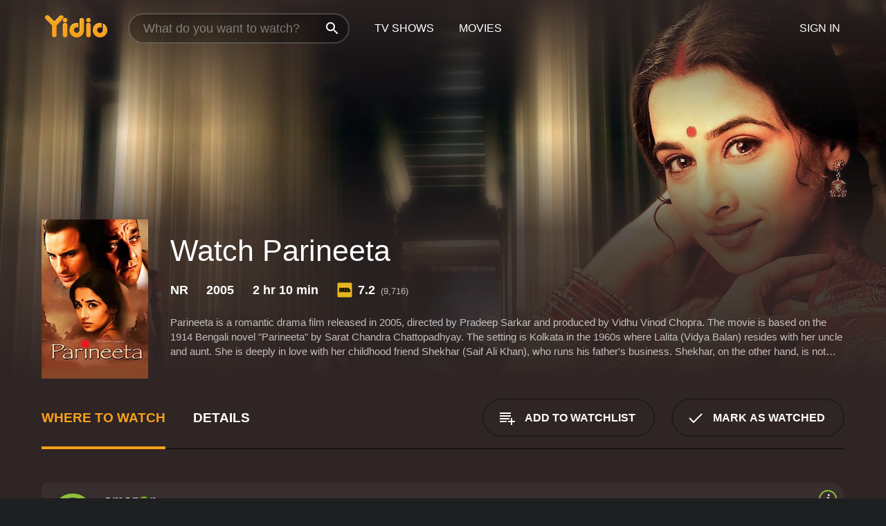

--- FILE ---
content_type: text/html; charset=UTF-8
request_url: https://www.yidio.com/movie/parineeta/23751
body_size: 9688
content:
<!doctype html>
<html  lang="en" xmlns:og="http://opengraphprotocol.org/schema/" xmlns:fb="http://www.facebook.com/2008/fbml">
<head prefix="og: http://ogp.me/ns# fb: http://ogp.me/ns/fb# video: http://ogp.me/ns/video#">
<title>Watch  Parineeta Online | 2005 Movie | Yidio</title>
<meta charset="utf-8" />
<meta http-equiv="X-UA-Compatible" content="IE=edge,chrome=1" />
<meta name="description" content="Watch Parineeta Online. Parineeta the 2005 Movie, Trailers, Videos and more at Yidio." />
<meta name="viewport" content="width=device-width, initial-scale=1, minimum-scale=1" />

 
 


<link href="https://fonts.googleapis.com" rel="preconnect">

<link rel="icon" href="//cfm.yidio.com/favicon-16.png" sizes="16x16"/>
<link rel="icon" href="//cfm.yidio.com/favicon-32.png" sizes="32x32"/>
<link rel="icon" href="//cfm.yidio.com/favicon-96.png" sizes="96x96"/>
<link rel="icon" href="//cfm.yidio.com/favicon-128.png" sizes="128x128"/>
<link rel="icon" href="//cfm.yidio.com/favicon-192.png" sizes="192x192"/>
<link rel="icon" href="//cfm.yidio.com/favicon-228.png" sizes="228x228"/>
<link rel="shortcut icon" href="//cfm.yidio.com/favicon-196.png" sizes="196x196"/>
<link rel="apple-touch-icon" href="//cfm.yidio.com/favicon-152.png" sizes="152x152"/>
<link rel="apple-touch-icon" href="//cfm.yidio.com/favicon-180.png" sizes="180x180"/>

<link rel="alternate" href="android-app://com.yidio.androidapp/yidio/movie/23751" />
<link rel="alternate" href="ios-app://664306931/yidio/movie/23751" />


<link href="https://www.yidio.com/movie/parineeta/23751" rel="canonical" />
<meta property="og:title" content="Parineeta"/> 
<meta property="og:url" content="https://www.yidio.com/movie/parineeta/23751"/> 
<meta property="og:image" content="//cfm.yidio.com/images/movie/23751/poster-180x270.jpg"/> 
<meta property="fb:app_id" content="54975784392"/> 
<meta property="og:description" content="Parineeta is a romantic drama film released in 2005, directed by Pradeep Sarkar and produced by Vidhu Vinod Chopra. The movie is based on the 1914 Ben..."/> 
<meta property="og:site_name" content="Yidio"/> 
<meta property="og:type" content="video.movie" /> 
<script async src="https://www.googletagmanager.com/gtag/js?id=G-6PLMJX58PB"></script>

<script>
    /* ==================
        Global variables
       ================== */

	
	var globals={};
    
	var page = 'redesign/movie';
	globals.page = 'redesign/movie';
	
	var _bt = '';
    var baseUrl = 'https://www.yidio.com/';
    var cdnBaseUrl = '//cfm.yidio.com/';
    var appUrl = 'yidio://top-picks';
    var country = 'US';
    var fbAppId = '';
    var fbAppPerms = 'email,public_profile';
    var premiumUser = '';
	var user_premium_channels  = [];
	var MAIN_RANDOM_VARIABLE = "";
	var overlay_timer = 1000;
	var overlay_position = 200;
	var new_question_ads = 0;
	var new_movie_ads = 0;
	var new_links_ads = 0;
	var new_show_dir_ads = 0;
	var new_movie_dir_ads = 0;
	var random_gv = '';
	var yzd = '823863182548';
	globals.header_t_source = '';
	globals.utm_source = '';
	globals.utm_medium = '';
	globals.utm_campaign = '';
	globals.utm_term = '';
	globals.utm_content = '';
	globals.pid = '';
	globals.title = 'Parineeta';
    
	
	var src_tt = '1';
	
	
			globals.contentId = "23751";
				globals.header_all_utm_params = '';
					globals.link_id = "23751";
		
					

    /* =============================
        Initialize Google Analytics
       ============================= */
	
    window.dataLayer = window.dataLayer || []; function gtag() {dataLayer.push(arguments);}
	
    gtag('js', new Date());
	gtag('config', 'G-6PLMJX58PB');
    
    /* ==================
        GA Error logging
       ================== */
    
	window.onerror = function(message, file, line, col, error) {
		var gaCategory = 'Errors';
		if (typeof page != 'undefined' && page != '') gaCategory = 'Errors (' + page + ')';
		
		var url = window.location.href;
		var gaLabel = '[URL]: ' + url;
		if (file != '' && file != url) gaLabel += ' [File]: ' + file;
		if (error != 'undefined' && error != null) label += ' [Trace]: ' + error.stack;
		gaLabel += ' [User Agent]: ' + navigator.userAgent;
		
		gtag('event', '(' + line + '): ' + message, { 'event_category': gaCategory, 'event_label': gaLabel });
		console.log('[Error]: ' + message + ' ' + gaLabel);
	}
	
	/* =======================
	    Initialize Optimizely
	   ======================= */
    
    window['optimizely'] = window['optimizely'] || [];
    
	/* ===============================
	    Handle in-source image errors
	   =============================== */
	
	const onImgError = (event) => {
		event.target.classList.add('error');
	};
	
	const onImgLoad = (event) => {
		event.target.classList.add('loaded');
	};
	
    
	
			globals.user_id = 0;
	</script>




<script defer src="//cfm.yidio.com/redesign/js/main.js?version=188" crossorigin="anonymous"></script>

	<script defer src="//cfm.yidio.com/redesign/js/detail.js?version=58" crossorigin="anonymous"></script>









	<style>

		/* ========
		    Global
		   ======== */
		
		* {
			transition: none;
		}
		
		h1, h2, h3, h4, p, blockquote, figure, ol, ul {
			margin: 0;
			padding: 0;
		}
		
		a {
			color: inherit;
			transition-duration: 0;
		}
		
		a:visited {
			color: inherit;
		}
		
		a:not(.border), button, .button {
			color: inherit;
		}
		
		
		img[data-src],
		img[onerror] {
			opacity: 0;
		}
		
		img[onerror].loaded {
			opacity: 1;
		}
		
		img {
			max-width: 100%;
			height: auto;
		}
		
		button {
			background: none;
			border: 0;
			border-color: rgba(0,0,0,0);
			font: inherit;
			padding: 0;
		}
		
		main {
			padding-top: 82px;
		}
		
		body {
			opacity: 0;
			font: 16px/1 'Open Sans', sans-serif;
			font-weight: 400;
			margin: 0;
		}
		
		header {
			position: fixed;
			z-index: 50;
			width: 100%;
			height: 82px;
			box-sizing: border-box;
			color: white;
		}
		
		header nav {
			position: absolute;
			width: 100%;
			height: 100%;
			box-sizing: border-box;
			padding: 0 47px;
		}
		
		header nav li {
			height: 100%;
			position: relative;
			float: left;
		}
		
		header nav a {
			display: block;
			text-transform: uppercase;
			text-align: center;
			line-height: 82px;
			padding: 0 18px;
		}
		
		header nav li.selected a {
			color: #f9a11b;
		}
		
		header nav .logo svg {
			margin-top: 23px;
		}
		
		header nav .search {
			width: 320px;
			padding: 19px 0;
			margin: 0 18px 0 12px;
		}
		
		header nav .search .icon {
			position: absolute;
			top: 29px;
			right: 13px;
			z-index: 20;
			width: 24px;
			height: 24px;
		}
		
		header nav .search input {
			width: 100%;
			height: 44px;
			border: 0;
			box-sizing: border-box;
			font-size: 110%;
			font-weight: 300;
			margin-bottom: 18px;
		}
		
		header nav .account {
			position: absolute;
			right: 0;
		}
		
		header nav .account li {
			float: right;
		}
		
		header nav li.sign-in {
			margin-right: 48px;
		}
		
		header nav a .border {
			display: inline;
			border: 2px solid #f9a11b;
			padding: 6px 16px;
		}
		
		@media only screen and (min-width: 1920px) {
			
			.main-wrapper {
				max-width: 1920px;
				margin: 0 auto;
			}
			
		}
		
	</style>




	
		<style>

			/* ==============
			    Detail Pages
			   ============== */
			
			body {
				color: white;
			}
			
			.masthead {
				display: flex;
				flex-direction: column;
				justify-content: flex-end;
				position: relative;
				overflow: hidden;
				margin-top: -82px;
				padding-top: 82px;
				box-sizing: border-box;
				height: 76vh;
				max-height: 56.25vw;
				min-height: 450px;
				font-size: 1.2vw;
				color: white;
			}
			
			.masthead .background {
				display: block;
				position: absolute;
				top: 0;
				left: 0;
				width: 100%;
				height: 100%;
			}
			
			.masthead .content {
				display: flex;
				align-items: center;
				z-index: 10;
				padding: 10vw 60px 0 60px;
			}
			
			.masthead .poster {
				position: relative;
				flex-shrink: 0;
				margin-right: 2.5vw;
				height: 18vw;
				width: 12vw;
			}
			
			.masthead .details {
				padding: 2vw 0;
			}
			
			.masthead .details h1 {
				font-size: 280%;
				font-weight: 400;
				margin-top: -0.3vw;
			}
			
			.masthead .details .tagline {
				font-size: 160%;
				font-weight: 300;
				font-style: italic;
				margin-top: 1vw;
			}
			
			.masthead .details .attributes {
				display: flex;
				align-items: center;
				font-size: 120%;
				font-weight: 700;
				margin-top: 1.9vw;
			}
			
			.masthead .details .attributes li {
				display: flex;
				align-items: center;
				margin-right: 2.1vw;
			}
			
			.masthead .details .attributes .icon {
				width: 1.7vw;
				height: 1.7vw;
				margin-right: 0.6vw;
			}
			
			.masthead .details .description {
				display: -webkit-box;
				-webkit-box-orient: vertical;
				line-height: 1.4em;
				max-height: 4.2em;
				color: rgba(255,255,255,0.7);
				overflow: hidden;
				margin-top: 2vw;
				text-overflow: ellipsis;
			}
			
			nav.page {
				display: flex;
				margin: 12px 60px 48px 60px;
				border-bottom: 1px solid rgba(0,0,0,0.8);
				padding: 19px 0;
			}
			
			nav.page > div {
				display: flex;
				margin: -20px;
			}
			
			nav.page label {
				display: flex;
				align-items: center;
				margin: 0 20px;
				font-weight: 600;
				text-transform: uppercase;
			}
			
			nav.page .sections label {
				font-size: 120%;
			}
			
			input[name=section] {
				display: none;
			}
			
			input[name=section]:nth-child(1):checked ~ nav.page .sections label:nth-child(1),
			input[name=section]:nth-child(2):checked ~ nav.page .sections label:nth-child(2),
			input[name=section]:nth-child(3):checked ~ nav.page .sections label:nth-child(3) {
				color: #f9a11b;
				box-shadow: inset 0 -4px #f9a11b;
			}
			
			nav.page .actions {
				margin-left: auto;
				margin-right: -12px;
			}
			
			nav.page .button.border {
				margin: 18px 12px;
			}
			
			.page-content {
				display: flex;
				margin: 48px 60px;
			}
			
			.button.border {
				display: flex;
				align-items: center;
				text-transform: uppercase;
				font-weight: 600;
				border: 2px solid rgba(0,0,0,0.3);
				padding: 0 1vw;
			}
			
			.button.border .icon {
				display: flex;
				align-items: center;
				justify-content: center;
				width: 4vw;
				height: 4vw;
			}
			
			.episodes .seasons span {
				border: 2px solid rgba(0,0,0,0.3);
			}
			
			.episodes .seasons input.unavailable + span {
				color: rgba(255,255,255,0.2);
				background: rgba(0,0,0,0.3);
				border-color: rgba(0,0,0,0);
			}
			
			.episodes .seasons input:checked + span {
				color: rgba(0,0,0,0.8);
				background: #f9a11b;
				border-color: #f9a11b;
				cursor: default;
			}
			
			/* Display ads */
			
			.tt.display ins {
				display: block;
			}
			
			@media only screen and (min-width: 1025px) {
				.page-content .column:nth-child(2) .tt.display ins {
					width: 300px;
				}
			}
			
			@media only screen and (min-width: 1440px) {
				
				.masthead {
					font-size: 1.1em;
				}
				
				.masthead .content {
					padding: 144px 60px 0 60px;
				}
				
				.masthead .poster {
					margin-right: 36px;
					height: 270px;
					width: 180px;
				}
				
				.masthead .details {
					padding: 16px 0;
				}
				
				.masthead .details h1 {
					margin-top: -8px;
				}
				
				.masthead .details .tagline {
					margin-top: 16px;
				}
				
				.masthead .details .attributes {
					margin-top: 28px;
				}
				
				.masthead .details .attributes li {
					margin-right: 32px;
				}
				
				.masthead .details .attributes .icon {
					width: 24px;
					height: 24px;
					margin-right: 8px;
				}
				
				.masthead .details .attributes .imdb .count {
					font-size: 70%;
					font-weight: 400;
				}
				
				.masthead .details .description {
					max-width: 1200px;
					margin-top: 26px;
				}
				
				.button.border {
					padding: 0 16px;
				}
				
				.button.border .icon {
					width: 48px;
					height: 48px;
				}
				
			}
			
			@media only screen and (min-width: 1920px) {
				
				.masthead {
					max-height: 960px;
				}
				
			}

		</style>
	


<link rel="preload" href="https://fonts.googleapis.com/css?family=Open+Sans:300,400,600,700" media="print" onload="this.media='all'">

<link rel="stylesheet" href="//cfm.yidio.com/redesign/css/main.css?version=89" media="print" onload="this.media='all'">

	<link rel="stylesheet" href="//cfm.yidio.com/redesign/css/detail.css?version=29" media="print" onload="this.media='all'">
	<link rel="stylesheet" href="//cfm.yidio.com/mobile/css/video-js.css?version=2" media="print" onload="this.media='all'">




 
	<script>
		// Display page content when last CSS is loaded

		var css = document.querySelectorAll('link[rel=stylesheet]');
		var count = css.length;
		var lastCSS = css[count - 1];

		lastCSS.addEventListener('load', function() {
			document.querySelector('body').classList.add('css-loaded');
		});
	</script>



</head>
<body class="movie" >
		
	

			<div class="main-wrapper">
			  	<header  class="transparent" >
                <nav>
					<ul class="main">
						<li class="logo"> 
							<a href="https://www.yidio.com/" title="Yidio">
								<img srcset="//cfm.yidio.com/redesign/img/logo-topnav-1x.png 1x, //cfm.yidio.com/redesign/img/logo-topnav-2x.png 2x" width="90" height="32" alt="Yidio" />
							</a>
						</li>
						                            <li class="search">
                                <div class="icon"></div>
                                <input type="text" autocomplete="off" placeholder="What do you want to watch?"/>
                            </li>
                            <li class="tv-shows">
                                <div class="highlight"></div>
                                <a href="https://www.yidio.com/tv-shows">TV Shows</a>
                            </li>
                            <li class="movies">
                                <div class="highlight"></div>
                                <a href="https://www.yidio.com/movies">Movies</a>
                            </li>
                           
					</ul>
					<ul class="account">
                   						<li class="sign-in">
							<div class="sign-in-link">Sign In</div>
						</li>
						                     
					</ul>
				</nav>
			</header>
			            <main>

        		<!-- For pure CSS page section selecting -->
		<input type="radio" id="where-to-watch" name="section" value="where-to-watch" checked>
				<input type="radio" id="details" name="section" value="details">		
		<div class="masthead">
			<div class="content">
				<div class="poster movie">
                					<img src="//cfm.yidio.com/images/movie/23751/poster-180x270.jpg" srcset="//cfm.yidio.com/images/movie/23751/poster-180x270.jpg 1x, //cfm.yidio.com/images/movie/23751/poster-360x540.jpg 2x" alt="Parineeta" crossOrigin="anonymous"/>
				                </div>
				<div class="details">
					<h1>Watch Parineeta</h1>
										                    <ul class="attributes">
						<li>NR</li>						<li>2005</li>						<li>2 hr 10 min</li>						<li class="imdb">
							<svg class="icon" xmlns="http://www.w3.org/2000/svg" xmlns:xlink="http://www.w3.org/1999/xlink" width="24" height="24" viewBox="0 0 24 24"><path d="M0 0h24v24H0z" fill="rgba(0,0,0,0)"/><path d="M21.946.5H2.054A1.65 1.65 0 0 0 .501 2.029L.5 21.946a1.64 1.64 0 0 0 1.491 1.551.311.311 0 0 0 .043.003h19.932a.396.396 0 0 0 .042-.002 1.65 1.65 0 0 0 1.492-1.637V2.14A1.648 1.648 0 0 0 21.982.502L21.946.5z" fill="#e5b922"/><path d="M3.27 8.416h1.826v7.057H3.27zm5.7 0l-.42 3.3-.48-3.3H5.713v7.057H7.3l.006-4.66.67 4.66h1.138l.643-4.763v4.763h1.592V8.416zm5.213 7.057a5.116 5.116 0 0 0 .982-.071 1.18 1.18 0 0 0 .546-.254.924.924 0 0 0 .311-.5 5.645 5.645 0 0 0 .098-1.268v-2.475a8.333 8.333 0 0 0-.071-1.345 1.224 1.224 0 0 0-.3-.617 1.396 1.396 0 0 0-.715-.404 7.653 7.653 0 0 0-1.696-.123h-1.365v7.057zm.02-5.783a.273.273 0 0 1 .136.195 3.079 3.079 0 0 1 .033.617v2.736a2.347 2.347 0 0 1-.091.858c-.06.1-.22.163-.48.163V9.625a.839.839 0 0 1 .404.066zm2.535-1.274v7.057h1.645l.1-.448a1.528 1.528 0 0 0 .494.41 1.658 1.658 0 0 0 .649.13 1.209 1.209 0 0 0 .747-.227 1.007 1.007 0 0 0 .402-.539 4.108 4.108 0 0 0 .085-.943v-1.982a6.976 6.976 0 0 0-.033-.832.988.988 0 0 0-.163-.402.967.967 0 0 0-.409-.319 1.673 1.673 0 0 0-.631-.111 1.842 1.842 0 0 0-.656.123 1.556 1.556 0 0 0-.487.383v-2.3zm2.372 5.35a2.417 2.417 0 0 1-.052.643c-.032.1-.18.137-.292.137a.212.212 0 0 1-.214-.129 1.818 1.818 0 0 1-.058-.598v-1.87a2.042 2.042 0 0 1 .052-.598.204.204 0 0 1 .208-.117c.1 0 .26.04.298.137a1.775 1.775 0 0 1 .059.578z" fill="#010101"/></svg>
							<div class="score">7.2<span class="count">&nbsp;&nbsp;(9,716)</span></div>
						</li>											</ul>
                    										<div class="description">
						<div class="container"><p>Parineeta is a romantic drama film released in 2005, directed by Pradeep Sarkar and produced by Vidhu Vinod Chopra. The movie is based on the 1914 Bengali novel "Parineeta" by Sarat Chandra Chattopadhyay. The setting is Kolkata in the 1960s where Lalita (Vidya Balan) resides with her uncle and aunt. She is deeply in love with her childhood friend Shekhar (Saif Ali Khan), who runs his father's business. Shekhar, on the other hand, is not fully aware of his feelings for Lalita and is more focussed on his work. The story revolves around their friendship, misunderstandings, and love.</p><p>Sanjay Dutt plays the role of Girish Sharma, a wealthy businessman who falls for Lalita during a party. He showers her with expensive gifts but Lalita does not reciprocate his feelings. He remains persistent in his pursuit of Lalita throughout the movie.</p><p>The film has a strong storyline and is characterized by powerful performances from the lead actors. Vidya Balan, in her debut film, delivers a remarkable performance as Lalita. Her acting is mature and nuanced, which is rare for an actor that is only starting their career. Saif Ali Khan's acting is flawless as Shekhar. His confusion about his feelings towards Lalita and his ultimate realization of love is portrayed sensitively. Sanjay Dutt plays a solid character as the wealthy businessman, who is determined to win Lalita's heart.</p><p>The movie's music and songs are also one of its highlights. The magical voice of Sonu Nigam and Shreya Ghoshal add charm to the film's music. The songs 'Piyu Bole' and 'Kaisi Paheli Zindagani' still remain popular among Bollywood music lovers.</p><p>The cinematography is another strong point of the movie. The visuals of Kolkata, the old buildings, and narrow lanes are beautifully captured on the screen. The art direction team has done an excellent job in creating and recreating the setting of the story that is set in the 1960s.</p><p>In conclusion, Parineeta is a classic romantic drama that explores the complexities of friendship and love. The film has great performances, music, and lovely visuals. It tells a timeless love story that will remain relevant for generations. Overall, the movie is a perfect example of how storytelling can be elevated by high-quality filmmaking.</p>
						<p>
                       	Parineeta is a 2005 romance movie with a runtime of 2 hours and 10 minutes. 
                        It has received mostly positive reviews from critics and viewers, who have given it an IMDb score of 7.2.                    	</p>						</div>
					</div>
									</div>
			</div>
			<div class="background ">				<img src="//cfm.yidio.com/images/movie/23751/backdrop-1280x720.jpg" width="100%" alt="Parineeta" crossOrigin="anonymous"/>			</div>
		</div>
		
		<nav class="page">
			<div class="sections">
				<label for="where-to-watch">Where to Watch</label>
								<label for="details">Details</label>			</div>
			<div class="actions">
				<button type="button" class="button border action watchlist" data-type="movie" data-id="23751">
					<div class="icon"></div>
					<div class="label">Add to Watchlist</div>
				</button>
				<button type="button" class="button border action watched" data-type="movie" data-id="23751">
					<div class="icon"></div>
					<div class="label">Mark as Watched</span>
				</button>
			</div>
		</nav>
		
		<div class="page-content">
			<div class="column">
				<section class="where-to-watch">
					
                    
					                    				<div class="sources movie">
			<a href="https://www.yidio.com/movie/parineeta/23751/watch/2012601218?type=1&from1=mobile&device=pc&source_order=1&total_sources=16,4,287" target="_blank"  class="source provider-16" data-name="Amazon" data-provider-id="16" data-provider-domain="amazon.com" data-signup-url="" data-type="pay">
								<div class="play-circle" style="border-color:#8dc03d"></div>
								<div class="content">
								<div class="logo">
									<img class="primary" src="[data-uri]" data-src="//cfm.yidio.com/mobile/img/sources/16/logo-180h.png" alt="Amazon"/>
									
								</div>
								<div class="label">Own from $2.99</div>
								</div>
								<button type="button" class="icons" aria-label="source info">
								<div class="icon info" style="border-color:#8dc03d"></div>
							</button>
							</a><a href="https://www.yidio.com/movie/parineeta/23751/watch/1025551950?source_order=2&total_sources=16,4,287" target="_blank"  class="source provider-4" data-name="Google Play" data-provider-id="4" data-provider-domain="googleplay.com" data-signup-url="" data-type="pay">
								<div class="play-circle" style="border-color:#ef3b3c"></div>
								<div class="content">
								<div class="logo">
									<img class="primary" src="[data-uri]" data-src="//cfm.yidio.com/mobile/img/sources/4/logo-180h.png" alt="Google Play"/>
									
								</div>
								<div class="label">Rent from $2.99 / Own from $2.99</div>
								</div>
								<button type="button" class="icons" aria-label="source info">
								<div class="icon info" style="border-color:#ef3b3c"></div>
							</button>
							</a><a href="https://www.yidio.com/movie/parineeta/23751/watch/2011914557?source_order=3&total_sources=16,4,287" target="_blank"  class="source provider-287" data-name="YouTube VOD" data-provider-id="287" data-provider-domain="" data-signup-url="" data-type="pay">
								<div class="play-circle" style="border-color:#e52920"></div>
								<div class="content">
								<div class="logo">
									<img class="primary" src="[data-uri]" data-src="//cfm.yidio.com/mobile/img/sources/287/logo-180h.png" alt="YouTube VOD"/>
									
								</div>
								<div class="label">Rent from $2.99 / Own from $2.99</div>
								</div>
								<button type="button" class="icons" aria-label="source info">
								<div class="icon info" style="border-color:#e52920"></div>
							</button>
							</a>
			</div>
                    				</section>
				                				<section class="details">
					                    <div class="description">
						<div class="name">Description</div>
						<div class="value"></div>
					</div>
												<div class="where-to-watch">
							<div class="name">Where to Watch Parineeta</div>
							<div class="value">
							Parineeta is available to watch, stream, download and buy on demand at Amazon, Google Play and YouTube VOD. Some platforms allow you to rent Parineeta for a limited time or purchase the movie and download it to your device.							</div>
						</div>
											                    					<ul class="links">
						                        <li>
							<div class="name">Genres</div>
							<div class="value">
								<a href="https://www.yidio.com/movies/romance" title="Romance">Romance</a> <a href="https://www.yidio.com/movies/drama" title="Drama">Drama</a> 
							</div>
						</li>
                                                						<li>
							<div class="name">Cast</div>
							<div class="value">
								<div>Vidya Balan</div><div>Saif Ali Khan</div><div>Sanjay Dutt</div>
							</div>
						</li>
                                                						<li>
							<div class="name">Director</div>
							<div class="value">
								<div>Pradeep Sarkar</div>
							</div>
						</li>
                        					</ul>
                    										<ul class="attributes">
						                        <li>
							<div class="name">Release Date</div>
							<div class="value">2005</div>
						</li>
                        						                        <li>
							<div class="name">MPAA Rating</div>
							<div class="value">NR</div>
						</li>
                                                						<li>
							<div class="name">Runtime</div>
							<div class="value">2 hr 10 min</div>
						</li>
                                                						<li>
							<div class="name">Language</div>
							<div class="value">English</div>
						</li>
                                               						<li>
							<div class="name">IMDB Rating</div>
							<div class="value">7.2<span class="count">&nbsp;&nbsp;(9,716)</span></div>
						</li>
                        											</ul>
                    				</section>
                			</div>
            		</div>
				<div class="browse-sections recommendations">
			            <section>
				<div class="title">Stream Movies Like Parineeta</div>
				<div class="slideshow poster-slideshow">
					<a class="movie" href="https://www.yidio.com/movie/lage-raho-munna-bhai/25128">
								<div class="poster"><img class="poster" loading="lazy" src="//cfm.yidio.com/images/movie/25128/poster-193x290.jpg" width="100%" alt=""></div>
								<div class="content"><div class="title">Lage Raho Munna Bhai</div></div>
							</a><a class="movie" href="https://www.yidio.com/movie/saawariya/27262">
								<div class="poster"><img class="poster" loading="lazy" src="//cfm.yidio.com/images/movie/27262/poster-193x290.jpg" width="100%" alt=""></div>
								<div class="content"><div class="title">Saawariya</div></div>
							</a><a class="movie" href="https://www.yidio.com/movie/om-shanti-om/27089">
								<div class="poster"><img class="poster" loading="lazy" src="//cfm.yidio.com/images/movie/27089/poster-193x290.jpg" width="100%" alt=""></div>
								<div class="content"><div class="title">Om Shanti Om</div></div>
							</a><a class="movie" href="https://www.yidio.com/movie/jhoom-barabar-jhoom/26763">
								<div class="poster"><img class="poster" loading="lazy" src="//cfm.yidio.com/images/movie/26763/poster-193x290.jpg" width="100%" alt=""></div>
								<div class="content"><div class="title">Jhoom Barabar Jhoom</div></div>
							</a><a class="movie" href="https://www.yidio.com/movie/guru/26621">
								<div class="poster"><img class="poster" loading="lazy" src="//cfm.yidio.com/images/movie/26621/poster-193x290.jpg" width="100%" alt=""></div>
								<div class="content"><div class="title">Guru</div></div>
							</a><a class="movie" href="https://www.yidio.com/movie/aaja-nachle/26009">
								<div class="poster"><img class="poster" loading="lazy" src="//cfm.yidio.com/images/movie/26009/poster-193x290.jpg" width="100%" alt=""></div>
								<div class="content"><div class="title">Aaja Nachle</div></div>
							</a><a class="movie" href="https://www.yidio.com/movie/vivah/25891">
								<div class="poster"><img class="poster" loading="lazy" src="//cfm.yidio.com/images/movie/25891/poster-193x290.jpg" width="100%" alt=""></div>
								<div class="content"><div class="title">Vivah</div></div>
							</a><a class="movie" href="https://www.yidio.com/movie/umrao-jaan/25847">
								<div class="poster"><img class="poster" loading="lazy" src="//cfm.yidio.com/images/movie/25847/poster-193x290.jpg" width="100%" alt=""></div>
								<div class="content"><div class="title">Umrao Jaan</div></div>
							</a><a class="movie" href="https://www.yidio.com/movie/omkara/25388">
								<div class="poster"><img class="poster" loading="lazy" src="//cfm.yidio.com/images/movie/25388/poster-193x290.jpg" width="100%" alt=""></div>
								<div class="content"><div class="title">Omkara</div></div>
							</a><a class="movie" href="https://www.yidio.com/movie/mehbooba/5739">
								<div class="poster"><img class="poster" loading="lazy" src="//cfm.yidio.com/images/movie/5739/poster-193x290.jpg" width="100%" alt=""></div>
								<div class="content"><div class="title">Mehbooba</div></div>
							</a>
				</div>
			</section>
						            <section><div class="title">Also directed by Pradeep Sarkar</div>
						<div class="slideshow poster-slideshow">
						<a class="movie" href="https://www.yidio.com/movie/laaga-chunari-mein-daag/197400">
								<div class="poster"><img class="poster" loading="lazy" src="//cfm.yidio.com/images/movie/197400/poster-193x290.jpg" width="100%" alt=""></div>
								<div class="content"><div class="title">Laaga Chunari Mein Daag</div></div>
							</a><a class="movie" href="https://www.yidio.com/movie/lafangey-parindey/37041">
								<div class="poster"><img class="poster" loading="lazy" src="//cfm.yidio.com/images/movie/37041/poster-193x290.jpg" width="100%" alt=""></div>
								<div class="content"><div class="title">Lafangey Parindey</div></div>
							</a>
						</div></section><section><div class="title">Also starring Vidya Balan</div>
						<div class="slideshow poster-slideshow">
						<a class="movie" href="https://www.yidio.com/movie/the-dirty-picture/38402">
								<div class="poster"><img class="poster" loading="lazy" src="//cfm.yidio.com/images/movie/38402/poster-193x290.jpg" width="100%" alt=""></div>
								<div class="content"><div class="title">The Dirty Picture</div></div>
							</a><a class="movie" href="https://www.yidio.com/movie/kahaani-2/63958">
								<div class="poster"><img class="poster" loading="lazy" src="//cfm.yidio.com/images/movie/63958/poster-193x290.jpg" width="100%" alt=""></div>
								<div class="content"><div class="title">Kahaani 2</div></div>
							</a><a class="movie" href="https://www.yidio.com/movie/tumhari-sulu/105170">
								<div class="poster"><img class="poster" loading="lazy" src="//cfm.yidio.com/images/movie/105170/poster-193x290.jpg" width="100%" alt=""></div>
								<div class="content"><div class="title">Tumhari Sulu</div></div>
							</a><a class="movie" href="https://www.yidio.com/movie/ishqiya-a-game-of-love/40942">
								<div class="poster"><img class="poster" loading="lazy" src="//cfm.yidio.com/images/movie/40942/poster-193x290.jpg" width="100%" alt=""></div>
								<div class="content"><div class="title">Ishqiya: A Game Of Love</div></div>
							</a><a class="movie" href="https://www.yidio.com/movie/neeyat/244037">
								<div class="poster"><img class="poster" loading="lazy" src="//cfm.yidio.com/images/movie/244037/poster-193x290.jpg" width="100%" alt=""></div>
								<div class="content"><div class="title">Neeyat</div></div>
							</a><a class="movie" href="https://www.yidio.com/movie/jalsa/235462">
								<div class="poster"><img class="poster" loading="lazy" src="//cfm.yidio.com/images/movie/235462/poster-193x290.jpg" width="100%" alt=""></div>
								<div class="content"><div class="title">Jalsa</div></div>
							</a><a class="movie" href="https://www.yidio.com/movie/bobby-jasoos/45589">
								<div class="poster"><img class="poster" loading="lazy" src="//cfm.yidio.com/images/movie/45589/poster-193x290.jpg" width="100%" alt=""></div>
								<div class="content"><div class="title">Bobby Jasoos</div></div>
							</a><a class="movie" href="https://www.yidio.com/movie/bhalo-theko/20344">
								<div class="poster"><img class="poster" loading="lazy" src="//cfm.yidio.com/images/movie/20344/poster-193x290.jpg" width="100%" alt=""></div>
								<div class="content"><div class="title">Bhalo Theko</div></div>
							</a>
						</div></section><section><div class="title">Also starring Saif Ali Khan</div>
						<div class="slideshow poster-slideshow">
						<a class="movie" href="https://www.yidio.com/show/tandav">
							<div class="poster"><img class="poster" loading="lazy" src="//cfm.yidio.com/images/tv/64492/poster-193x290.jpg" alt="" width="100%"></div>
							<div class="content"><div class="title">Tandav</div></div>
						</a><a class="movie" href="https://www.yidio.com/movie/bunty-aur-babli-2/233704">
						<div class="poster"><img class="poster" loading="lazy" src="//cfm.yidio.com/images/movie/233704/poster-193x290.jpg" width="100%" alt=""></div>
						<div class="content"><div class="title">Bunty Aur Babli 2</div></div>
						</a><a class="movie" href="https://www.yidio.com/movie/thoda-pyaar-thoda-magic/27483">
						<div class="poster"><img class="poster" loading="lazy" src="//cfm.yidio.com/images/movie/27483/poster-193x290.jpg" width="100%" alt=""></div>
						<div class="content"><div class="title">Thoda Pyaar Thoda Magic</div></div>
						</a><a class="movie" href="https://www.yidio.com/movie/aao-pyaar-karen/13348">
						<div class="poster"><img class="poster" loading="lazy" src="//cfm.yidio.com/images/movie/13348/poster-193x290.jpg" width="100%" alt=""></div>
						<div class="content"><div class="title">Aao Pyaar Karen</div></div>
						</a><a class="movie" href="https://www.yidio.com/movie/ta-ra-rum-pum/27450">
						<div class="poster"><img class="poster" loading="lazy" src="//cfm.yidio.com/images/movie/27450/poster-193x290.jpg" width="100%" alt=""></div>
						<div class="content"><div class="title">Ta Ra Rum Pum</div></div>
						</a><a class="movie" href="https://www.yidio.com/movie/love-aaj-kal/87474">
						<div class="poster"><img class="poster" loading="lazy" src="//cfm.yidio.com/images/movie/87474/poster-193x290.jpg" width="100%" alt=""></div>
						<div class="content"><div class="title">Love Aaj Kal</div></div>
						</a><a class="movie" href="https://www.yidio.com/movie/happy-ending/133236">
						<div class="poster"><img class="poster" loading="lazy" src="//cfm.yidio.com/images/movie/133236/poster-193x290.jpg" width="100%" alt=""></div>
						<div class="content"><div class="title">Happy Ending</div></div>
						</a><a class="movie" href="https://www.yidio.com/movie/hameshaa/211294">
						<div class="poster"><img class="poster" loading="lazy" src="//cfm.yidio.com/images/movie/211294/poster-193x290.jpg" width="100%" alt=""></div>
						<div class="content"><div class="title">Hameshaa</div></div>
						</a><a class="movie" href="https://www.yidio.com/movie/cocktail/140797">
						<div class="poster"><img class="poster" loading="lazy" src="//cfm.yidio.com/images/movie/140797/poster-193x290.jpg" width="100%" alt=""></div>
						<div class="content"><div class="title">Cocktail</div></div>
						</a><a class="movie" href="https://www.yidio.com/movie/hum-tum/21914">
						<div class="poster"><img class="poster" loading="lazy" src="//cfm.yidio.com/images/movie/21914/poster-193x290.jpg" width="100%" alt=""></div>
						<div class="content"><div class="title">Hum Tum</div></div>
						</a><a class="movie" href="https://www.yidio.com/movie/love-ke-liye-kuch-bhi-karega/243038">
						<div class="poster"><img class="poster" loading="lazy" src="//cfm.yidio.com/images/movie/243038/poster-193x290.jpg" width="100%" alt=""></div>
						<div class="content"><div class="title">Love Ke Liye Kuch Bhi Karega</div></div>
						</a><a class="movie" href="https://www.yidio.com/movie/humshakals/45431">
						<div class="poster"><img class="poster" loading="lazy" src="//cfm.yidio.com/images/movie/45431/poster-193x290.jpg" width="100%" alt=""></div>
						<div class="content"><div class="title">Humshakals</div></div>
						</a>
						</div></section>
		</div>
        </main>
        <footer>
      <div class="links">
        <nav class="main">
          <ul class="first-line">
            <li><a href="https://www.yidio.com/">Home</a></li>
            <li><a href="https://www.yidio.com/tv-shows">Top Shows</a></li>
            <li><a href="https://www.yidio.com/movies">Top Movies</a></li>
            <li><a href="https://help.yidio.com/support/home" rel="noopener noreferrer">Help</a></li>
            <li><a href="https://www.yidio.com/app/">Download App</a></li>
            <li><a href="https://www.yidio.com/aboutus">About</a></li>	
            <li><a href="https://www.yidio.com/jobs">Careers</a></li>
          </ul>
          <ul class="second-line">
            <li><span>&copy; 2026 Yidio LLC</span></li>
            <li><a href="https://www.yidio.com/privacy">Privacy Policy</a></li>
            <li><a href="https://www.yidio.com/tos">Terms of Use</a></li>
            <li><a href="https://www.yidio.com/tos#copyright">DMCA</a></li>
          </ul>
        </nav>
        <nav class="social">
          <ul>
            <li><a class="facebook" title="Facebook" href="https://www.facebook.com/Yidio" target="_blank" rel="noopener noreferrer"></a></li>
            <li><a class="twitter" title="Twitter" href="https://twitter.com/yidio" target="_blank" rel="noopener noreferrer"></a></li>
          </ul>
        </nav>
      </div>
    </footer>
        
    </div>
    
        
    <script type="application/ld+json">
{
  "@context": "http://schema.org",
  "@type": "Movie",
  "name": "Parineeta",
  "url": "https://www.yidio.com/movie/parineeta/23751",
  "image": "https://cfm.yidio.com/images/movie/23751/poster-180x270.jpg",
  "description": "Parineeta is a romantic drama film released in 2005, directed by Pradeep Sarkar and produced by Vidhu Vinod Chopra. The movie is based on the 1914 Bengali novel Parineeta by Sarat Chandra Chattopadhyay. The setting is Kolkata in the 1960s where Lalita (Vidya Balan) resides with her uncle and aunt. She is deeply in love with her childhood friend Shekhar (Saif Ali Khan), who runs his father's business. Shekhar, on the other hand, is not fully aware of his feelings for Lalita and is more focussed on his work. The story revolves around their friendship, misunderstandings, and love.Sanjay Dutt plays the role of Girish Sharma, a wealthy businessman who falls for Lalita during a party. He showers her with expensive gifts but Lalita does not reciprocate his feelings. He remains persistent in his pursuit of Lalita throughout the movie.The film has a strong storyline and is characterized by powerful performances from the lead actors. Vidya Balan, in her debut film, delivers a remarkable performance as Lalita. Her acting is mature and nuanced, which is rare for an actor that is only starting their career. Saif Ali Khan's acting is flawless as Shekhar. His confusion about his feelings towards Lalita and his ultimate realization of love is portrayed sensitively. Sanjay Dutt plays a solid character as the wealthy businessman, who is determined to win Lalita's heart.The movie's music and songs are also one of its highlights. The magical voice of Sonu Nigam and Shreya Ghoshal add charm to the film's music. The songs 'Piyu Bole' and 'Kaisi Paheli Zindagani' still remain popular among Bollywood music lovers.The cinematography is another strong point of the movie. The visuals of Kolkata, the old buildings, and narrow lanes are beautifully captured on the screen. The art direction team has done an excellent job in creating and recreating the setting of the story that is set in the 1960s.In conclusion, Parineeta is a classic romantic drama that explores the complexities of friendship and love. The film has great performances, music, and lovely visuals. It tells a timeless love story that will remain relevant for generations. Overall, the movie is a perfect example of how storytelling can be elevated by high-quality filmmaking.",
  "dateCreated": "2005"
  ,"genre":["Romance","Drama"]
  ,"contentRating": "NR",
  "duration": "2 hr 10 min",
  "inLanguage": "English"
  ,"aggregateRating":[{
  	"@type":"AggregateRating",
		"ratingCount": "9716",
		"ratingValue":	"7.2",
		"bestRating": "10",
		"worstRating": "0"	
  }]
  ,"actor": [{"@type":"Person","name": "Vidya Balan"},{"@type":"Person","name": " Saif Ali Khan"},{"@type":"Person","name": " Sanjay Dutt"}]
  ,"productionCompany": [{"@type":"Organization","name": ""}]
  ,"director": [{"@type":"Person","name": "
Pradeep Sarkar"}]
  ,"producer": [{"@type":"Person","name": "
Vidhu Vinod Chopra
Rajkumar Hirani (creative producer)"}]
  
}
</script>
    <script type="application/ld+json">
{
"@context": "https://schema.org",
"@type": "BreadcrumbList",
"itemListElement": [{
"@type": "ListItem",
"position": 1,
"item": {
"@id": "https://www.yidio.com/",
"name": "Home"
}
},{
"@type": "ListItem",
"position": 2,
"item": {
"@id": "https://www.yidio.com/movies/",
"name": "Movies"
}
},{
"@type": "ListItem",
"position": 3,
"item": {
"name": "Parineeta"
}
}]
}
</script>
     
    <!-- Facebook Pixel Code -->
    <script>
    !function(f,b,e,v,n,t,s){if(f.fbq)return;n=f.fbq=function(){n.callMethod?
    n.callMethod.apply(n,arguments):n.queue.push(arguments)};if(!f._fbq)f._fbq=n;
    n.push=n;n.loaded=!0;n.version='2.0';n.queue=[];t=b.createElement(e);t.async=!0;
    t.src=v;s=b.getElementsByTagName(e)[0];s.parentNode.insertBefore(t,s)}(window,
    document,'script','https://connect.facebook.net/en_US/fbevents.js');
    fbq('init', '772716306073427'); // Insert your pixel ID here.
    fbq('track', 'PageView');
    </script>
    <noscript><img height="1" width="1" style="display:none"
    src="https://www.facebook.com/tr?id=772716306073427&ev=PageView&noscript=1"
    /></noscript>
    <!-- DO NOT MODIFY -->
    <!-- End Facebook Pixel Code -->
    
          
        <!-- Reddit Pixel -->
        <script>
        !function(w,d){if(!w.rdt){var p=w.rdt=function(){p.sendEvent?p.sendEvent.apply(p,arguments):p.callQueue.push(arguments)};p.callQueue=[];var t=d.createElement("script");t.src="https://www.redditstatic.com/ads/pixel.js",t.async=!0;var s=d.getElementsByTagName("script")[0];s.parentNode.insertBefore(t,s)}}(window,document);rdt('init','t2_g3y337j');rdt('track', 'PageVisit');
        </script>
        <!-- DO NOT MODIFY UNLESS TO REPLACE A USER IDENTIFIER -->
        <!-- End Reddit Pixel -->
      
        </body>
</html>
